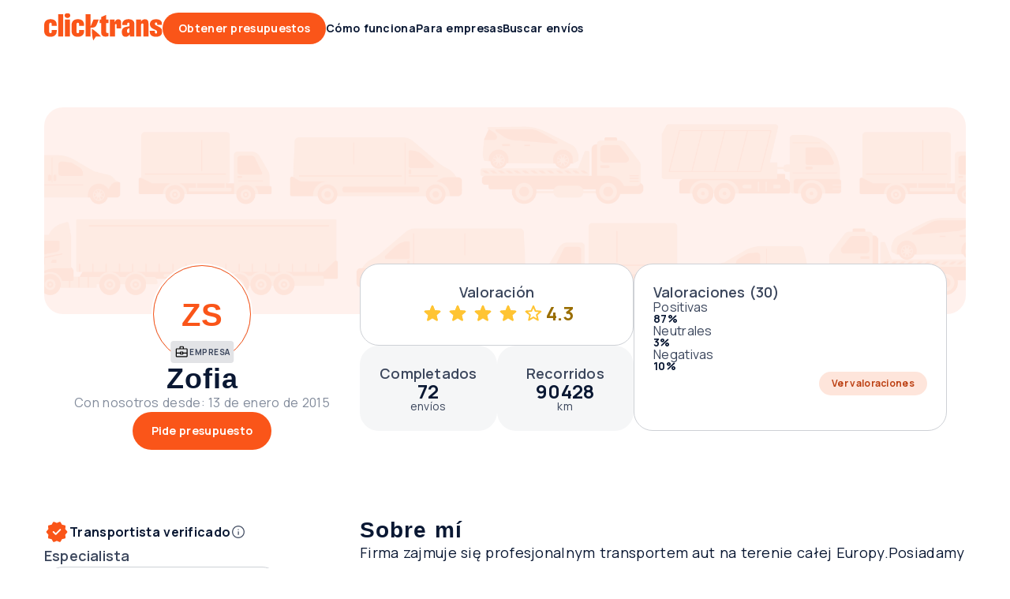

--- FILE ---
content_type: text/javascript
request_url: https://clicktrans.es/_nuxt3/DWDmnsVd.js
body_size: 2025
content:
import{k as e}from"./oGSwHvuT.js";const C=""+new URL("item-1.CmlCpFEr.webp",import.meta.url).href,o=""+new URL("item-1.N-1WhIZ5.webp",import.meta.url).href,S=""+new URL("item-1.DkzS7r5O.webp",import.meta.url).href,j=""+new URL("item-1.u5ZziiE9.webp",import.meta.url).href,D=""+new URL("item-1.3MFI20ze.webp",import.meta.url).href,E=""+new URL("item-1.Ch2zcdJR.webp",import.meta.url).href,B=""+new URL("item-1.BXx01Qwq.webp",import.meta.url).href,P=""+new URL("item-1.p9-MTEdK.webp",import.meta.url).href,I=""+new URL("item-1.D2a24m-Z.webp",import.meta.url).href,g=""+new URL("item-1.Ibrv_sNt.webp",import.meta.url).href,T=""+new URL("item-1.bTywFpQR.webp",import.meta.url).href,F=""+new URL("item-1.B3rgs2Dx.webp",import.meta.url).href,M=""+new URL("item-1.BAJ48SHp.webp",import.meta.url).href,A=""+new URL("item-1.CIUQ7HRE.webp",import.meta.url).href,v=""+new URL("item-1.BXx01Qwq.webp",import.meta.url).href,N=""+new URL("item-1.BUGoug-B.webp",import.meta.url).href,O=""+new URL("item-1.D7twEIr0.webp",import.meta.url).href,J=""+new URL("item-1.CrUHFNtF.webp",import.meta.url).href,K=""+new URL("item-1.nE2A2jtM.webp",import.meta.url).href,i=""+new URL("item-1._L5H-if1.webp",import.meta.url).href,n=""+new URL("item-1.B210am56.webp",import.meta.url).href,m=""+new URL("item-1.u5ZziiE9.webp",import.meta.url).href,p=""+new URL("item-1.BQie2EQ2.webp",import.meta.url).href,G=""+new URL("item-1.GEJtkZwx.webp",import.meta.url).href,Y=""+new URL("item-1.DccTbTTn.webp",import.meta.url).href,q=""+new URL("item-1.BkkqSYXa.webp",import.meta.url).href,Q=""+new URL("item-1.D34d8CC9.webp",import.meta.url).href,x=""+new URL("item-1.DwPUh9Uq.webp",import.meta.url).href,H=""+new URL("item-1.DFt3iYs4.webp",import.meta.url).href,t=""+new URL("item-1.CQlN-kDJ.webp",import.meta.url).href,r=""+new URL("item-1.CklIgLaT.webp",import.meta.url).href,W=""+new URL("item-1.Df1Mp9En.webp",import.meta.url).href,V=""+new URL("item-1.DyNFVwTz.webp",import.meta.url).href,Z=""+new URL("item-1.Pqy5BPK6.webp",import.meta.url).href,X=""+new URL("item-1.Ch2zcdJR.webp",import.meta.url).href,a=""+new URL("item-1.Hbj6Qp1v.webp",import.meta.url).href,$=""+new URL("item-1.CVGnRkXH.webp",import.meta.url).href,ee=""+new URL("item-1.FLkNoDd3.webp",import.meta.url).href,te=""+new URL("item-1.CkYswzK-.webp",import.meta.url).href,re=""+new URL("item-1.nleCt9xv.webp",import.meta.url).href,w=""+new URL("item-1.DVnKY0Mv.webp",import.meta.url).href,oe=""+new URL("item-1.DAzGc6Vb.webp",import.meta.url).href,ie=""+new URL("item-1.B3rgs2Dx.webp",import.meta.url).href,ne=""+new URL("item-1.rhD-SSjy.webp",import.meta.url).href,me=""+new URL("item-1.xeUGf2cw.webp",import.meta.url).href,pe=""+new URL("item-1.CIUFNWr1.webp",import.meta.url).href,s=""+new URL("item-1.CHWWiiBC.webp",import.meta.url).href,l=""+new URL("item-1.B4lZTGrW.webp",import.meta.url).href,c=""+new URL("item-1.j-3FVgDe.webp",import.meta.url).href,ae=""+new URL("item-1.DbgJh5gn.webp",import.meta.url).href,z=""+new URL("item-1.Dc3Z_BqP.webp",import.meta.url).href,we=""+new URL("item-1.lHRNee7_.webp",import.meta.url).href,u=""+new URL("item-1.yjXmUiJw.webp",import.meta.url).href,se=""+new URL("item-2.CFwWlh49.webp",import.meta.url).href,le=""+new URL("item-2.CLc2RSDr.webp",import.meta.url).href,ce=""+new URL("item-2.jf6yMJRJ.webp",import.meta.url).href,ze=""+new URL("item-1.BSpyy-R1.webp",import.meta.url).href,ue=""+new URL("item-2.DJzhnJyw.webp",import.meta.url).href,y=""+new URL("item-2.DGp2pFuS.webp",import.meta.url).href,ye=""+new URL("item-1.BkkqSYXa.webp",import.meta.url).href,h=""+new URL("item-2.DMqtMn7y.webp",import.meta.url).href,R=""+new URL("item-2.BUzbtP6n.webp",import.meta.url).href,he=""+new URL("item-2.CfRHx7kV.webp",import.meta.url).href,Re=""+new URL("item-2.CBESmeeW.webp",import.meta.url).href,be=""+new URL("item-1.DFt3iYs4.webp",import.meta.url).href,Ue=""+new URL("item-2.CltESpJq.webp",import.meta.url).href,Le=""+new URL("item-2.ES0EjHuz.webp",import.meta.url).href,b=""+new URL("item-2.CPwlPmU_.webp",import.meta.url).href,fe=""+new URL("item-2.DI50BgDn.webp",import.meta.url).href,de=""+new URL("item-2.DJQR8lol.webp",import.meta.url).href,ke=""+new URL("item-2.oru_CrVK.webp",import.meta.url).href,U=""+new URL("item-2.Cyvd-wAD.webp",import.meta.url).href,_e=""+new URL("item-2.B9Az6l-C.webp",import.meta.url).href,Ce=""+new URL("item-2.BUzbtP6n.webp",import.meta.url).href,L=""+new URL("item-2.Czs79f6P.webp",import.meta.url).href,Se=""+new URL("item-2.BBFUDUln.webp",import.meta.url).href,je=""+new URL("item-2.BaIoaREh.webp",import.meta.url).href,De=""+new URL("item-2.DGp2pFuS.webp",import.meta.url).href,Ee=""+new URL("item-2.MHmVB0ub.webp",import.meta.url).href,Be=""+new URL("item-2.CAhWTUbD.webp",import.meta.url).href,f=""+new URL("item-2.1ykhBTvn.webp",import.meta.url).href,Pe=""+new URL("item-2.8vztRbcF.webp",import.meta.url).href,Ie=""+new URL("item-2.0e8vbf-T.webp",import.meta.url).href,ge=""+new URL("item-2.DJQR8lol.webp",import.meta.url).href,Te=""+new URL("item-2.qypD9-VK.webp",import.meta.url).href,Fe=""+new URL("item-2.CnA_Q0UK.webp",import.meta.url).href,d=""+new URL("item-2.C_azo0XJ.webp",import.meta.url).href,Me=""+new URL("item-2.DGp2pFuS.webp",import.meta.url).href,Ae=""+new URL("item-2.C0Y0P6js.webp",import.meta.url).href,ve=""+new URL("item-2.D19qh_P3.webp",import.meta.url).href,Ne=""+new URL("item-2.zX2xByAw.webp",import.meta.url).href,k=""+new URL("item-2.DooXNxCb.webp",import.meta.url).href,Oe=""+new URL("item-2.CiKOKk7u.webp",import.meta.url).href,_=""+new URL("item-2.MjWYrLik.webp",import.meta.url).href,Je=""+new URL("item-2.DrdCOb2x.webp",import.meta.url).href,Ke=""+new URL("item-2.Bbt2y5JQ.webp",import.meta.url).href,Ge=""+new URL("item-2.BQdrcZud.webp",import.meta.url).href,Ye=""+new URL("item-2.oIt6FT48.webp",import.meta.url).href,qe=""+new URL("item-2.6tHMYpzO.webp",import.meta.url).href,Qe=""+new URL("item-2.CYs7hfcK.webp",import.meta.url).href,xe=""+new URL("item-2.UlPR63uv.webp",import.meta.url).href,He=""+new URL("item-2.CWaws_fL.webp",import.meta.url).href,We=""+new URL("item-2.CdBNomLd.webp",import.meta.url).href,Ve=""+new URL("item-2.KDGHDz59.webp",import.meta.url).href,Ze=""+new URL("item-2.Cz_r1exw.webp",import.meta.url).href,Xe=""+new URL("item-2.BCOY0rU_.webp",import.meta.url).href,et={antyki:C,"czesci-i-akcesoria":o,"dziela-sztuki":S,general:j,gokarty:D,inne:E,"inne-ladunki":B,"inne-lodzie":P,"inne-maszyny-i-sprzet":I,"inne-przesylki":g,"zywnosc-i-produkty-rolne":T,"inne-specjalnej-ostroznosci":F,jachty:M,kajaki:A,kontener:v,ladunki:O,lodzie:J,"lodzie-motorowe":K,"maszyny-i-sprzet":i,"maszyny-i-urzadzenia-przemyslowe":n,meble:m,"motocykle-i-skutery":p,"niepelna-ciezarowka":G,paczki:Y,palety:q,pasazerowie:Q,"pelna-ciezarowka":x,"pianina-i-fortepiany":H,"pojazdy-budowlane":t,"pojazdy-inne":r,"pojazdy-zabytkowe":W,"pozostale-pojazdy":V,przeprowadzki:Z,"przesylki-pomocowe":X,przyczepy:a,"przyczepy-kempingowe":$,quady:ee,"rolnicze-maszyny":te,rowery:re,samochody:w,"samochody-1_child":_,samoloty:oe,"szklo-kruche-lamliwe":ie,"skutery-sniezne":ne,"skutery-wodne":me,"specjalnej-ostroznosci":pe,"sprzet-agd":s,"sprzet-rtv":l,"sprzet-ogrodowy":c,"sprzet-sportowy":ae,"sprzet-biurowy":z,zwierzeta:we,wywrotka:N,"materialy-budowlane":u,antyki2:se,"czesci-i-akcesoria2":le,"dziela-sztuki2":ce,general2:ze,gokarty2:ue,inne2:y,"inne-ladunki2":ye,"inne-lodzie2":h,"inne-maszyny-i-sprzet2":R,"inne-przesylki2":he,"zywnosc-i-produkty-rolne2":Re,"inne-specjalnej-ostroznosci2":be,jachty2:Ue,kajaki2:Le,kontener2:b,ladunki2:de,lodzie2:ke,"lodzie-motorowe2":U,"maszyny-i-sprzet2":_e,"maszyny-i-urzadzenia-przemyslowe2":Ce,meble2:L,"motocykle-i-skutery2":Se,"niepelna-ciezarowka2":je,paczki2:De,palety2:Ee,pasazerowie2:Be,"pelna-ciezarowka2":f,"pianina-i-fortepiany2":Pe,"pojazdy-budowlane2":Ie,"pojazdy-inne2":ge,"pojazdy-zabytkowe2":Te,"pozostale-pojazdy2":Fe,przeprowadzki2:d,"przesylki-pomocowe2":Me,przyczepy2:Ae,"przyczepy-kempingowe2":ve,quady2:Ne,"rolnicze-maszyny2":k,rowery2:Oe,samochody2:_,samoloty2:Je,"szklo-kruche-lamliwe2":Ke,"skutery-sniezne2":Ge,"skutery-wodne2":Ye,"specjalnej-ostroznosci2":qe,"sprzet-agd2":Qe,"sprzet-rtv2":xe,"sprzet-ogrodowy2":He,"sprzet-sportowy2":We,"sprzet-biurowy2":Ve,zwierzeta2:Ze,wywrotka2:fe,"materialy-budowlane2":Xe,vehicles:w,home_and_garden:m,machines_and_devices:i,trailers_sub_main:a,other_machines:r,other_furniture:z,"meble-1_child":L,"przeprowadzki-1_child":d,"materialy-budowlane-1":u,agricultural_machines_child:k,construction_equipment:t,construction_vehicles:t,industrial_machines_and_devices:n,devices_agd:s,devices_rtv:l,devices_garden:c,other_vehicles:r,other_machines_and_devices:R,"motocykle-i-skutery-1":p,"czesci-i-akcesoria_child":o,"inne-lodzie_child":h,"lodzie-motorowe_child":U,kontener_child:b,"pelna-ciezarowka_child":f,inne_child:y},tt={CATEGORY:"category",ROUTES:"routes-dates",DETAILS:"details",SUMMARY:"summary"};e.PL;e.PL+"",e.EN+"",e.EU+"",e.DE+"",e.ES+"",e.IT+"",e.FR+"",e.NL+"",e.RO+"",e.PT+"",e.SV+"",e.CS+"",e.NL_BE+"",e.FR_BE+"";const rt={START:2,PLUS:3,PREMIUM:4};e.PL,e.EN,e.ES,e.NL,e.DE,e.IT,e.PT,e.FR,e.SV,e.RO,e.EU,e.CS;e.PL,e.EN,e.ES,e.NL,e.DE,e.IT,e.PT,e.FR,e.SV,e.RO,e.EU,e.CS;const ot="new_listing_form";export{tt as A,ot as N,rt as P,et as a};


--- FILE ---
content_type: text/javascript
request_url: https://clicktrans.es/_nuxt3/DujDuuvC.js
body_size: 969
content:
import{I as h,A as D}from"./BCIUDMVT.js";import{_ as A,a as l,c as i,o as r,b as m,r as f,n as I,f as L,t as y,G as N,y as T,z,I as O,aw as C,w as g,d as c,h as v,g as b,m as R}from"./oGSwHvuT.js";import{a as U}from"./BrA7500B.js";const s={SMALL:"sm",MEDIUM:"md",LARGE:"lg",XLARGE:"xl"},d={SOLID:"solid",OUTLINED:"outlined"},q={name:"Avatar",emits:["error","load"],components:{ImageBase:h},props:{avatarUrl:{type:String,required:!1,default:null},initials:{type:String,required:!1,default:null},size:{type:String,required:!1,default:s.MEDIUM,validator:e=>Object.values(s).includes(e)},type:{type:String,required:!1,default:d.SOLID,validator:e=>Object.values(d).includes(e)}},data(){return{ASPECT_RATIO:D,imageError:!1}},computed:{showImage(){return this.avatarUrl&&!this.imageError}},methods:{handleError(){this.imageError=!0,this.$emit("error")}}};function M(e,t,a,E,o,n){const u=l("ImageBase");return r(),i("div",{class:I(["avatar",a.size])},[n.showImage?(r(),m(u,{key:0,src:a.avatarUrl,"aspect-ratio":o.ASPECT_RATIO.SQUARE,circle:"",onError:n.handleError,onLoad:t[0]||(t[0]=p=>e.$emit("load"))},null,8,["src","aspect-ratio","onError"])):(r(),i("div",{key:1,class:I(["avatar-circle",a.type])},[L("span",null,y(a.initials),1)],2)),f(e.$slots,"default",{},void 0,!0)],2)}const k=A(q,[["render",M],["__scopeId","data-v-72ba116d"]]),V={name:"AvatarCompany",emits:["error","load"],components:{Icon:T,AvatarBase:k,Badge:N,Dot:U},props:{size:{type:String,required:!1,default:s.MEDIUM},userName:{type:String,required:!1,default:null},dot:{type:Boolean,required:!1,default:!1},companyBadge:{type:Boolean,required:!1,default:!1},badgeIcon:{type:Boolean,required:!1,default:!1},type:{type:String,required:!1,default:d.SOLID,validator:e=>Object.values(d).includes(e)}},data(){return{BADGE_TYPE:C,ICON_SIZE:O,ICON_VARIANT:z}},computed:{showCompanyBadge(){return this.companyBadge&&[s.MEDIUM,s.LARGE,s.XLARGE].includes(this.size)},initials(){const e=this.userName?.trim()?.split(" ");if(e)return e.length>=2?`${e[0][0]}${e[e.length-1][0]}`:e[0][0]}}},w={key:0,class:"avatar-badge"},G={key:1,class:"dot"};function $(e,t,a,E,o,n){const u=l("Icon"),p=l("Badge"),_=l("Dot"),B=l("AvatarBase");return r(),m(B,R(e.$attrs,{size:a.size,initials:n.initials,type:a.type,class:"avatar",onError:t[0]||(t[0]=S=>e.$emit("error")),onLoad:t[1]||(t[1]=S=>e.$emit("load"))}),{default:g(()=>[n.showCompanyBadge?(r(),i("div",w,[f(e.$slots,"label",{},()=>[v(p,{type:o.BADGE_TYPE.NEUTRAL},{default:g(()=>[a.badgeIcon?(r(),m(u,{key:0,size:o.ICON_SIZE.SMALL,variant:o.ICON_VARIANT.OUTLINED,name:"business"},null,8,["size","variant"])):c("",!0),b(" "+y(e.$t("common.avatar.label.company")),1)]),_:1},8,["type"])],!0)])):c("",!0),a.dot?(r(),i("div",G,[f(e.$slots,"dot",{},()=>[v(_,{size:a.size},null,8,["size"])],!0)])):c("",!0)]),_:3},16,["size","initials","type"])}const Z=A(V,[["render",$],["__scopeId","data-v-ff79863d"]]);export{Z as A,s as a,d as b};


--- FILE ---
content_type: text/javascript
request_url: https://clicktrans.es/_nuxt3/CMRAvpxj.js
body_size: 837
content:
import{_ as r,cb as a,cc as c,v as d,o as h,c as u,r as p,m as f,e as I}from"./oGSwHvuT.js";const m="tooltip-wrapper",l={LEFT:"left",RIGHT:"right",BOTTOM:"bottom",TOP:"top",AUTO:"auto"},x={name:"TooltipWrapper",directives:{tooltip:a},props:{content:{type:String,required:!1,default:null},placement:{type:String,required:!1,default:l.AUTO,validator:e=>Object.values(l).includes(e)},customPopperClass:{type:String,required:!1,default:null}},data(){return{TOOLTIP_WRAPPER_CLASS:m}},computed:{isIOSSafari(){return this.$useragent?.IS_IOS_SAFARI},isTriggerManual(){return this.isIOSSafari&&this.$listeners?.click}}};function T(e,s,t,v,i,n){const o=c("tooltip");return d((h(),u("div",f({class:i.TOOLTIP_WRAPPER_CLASS},I(e.$listeners,!0)),[p(e.$slots,"default")],16)),[[o,{content:t.content,html:!0,popperClass:["tooltip-ds",t.customPopperClass],triggers:n.isTriggerManual?[]:["hover","click"],placement:t.placement}]])}const O=r(x,[["render",T]]),g={props:{value:{type:[String,Number],required:!0},close:{type:Function,required:!1,default:null},handleChangeIndex:{type:Function,required:!1,default:()=>{}}},data(){return{selectedIndex:null}},mounted(){document.addEventListener("keydown",this.handleKeyDown),this.selectedIndex=this.valueIndex,this.scrollToSelectedItem()},beforeDestroy(){document.removeEventListener("keydown",this.handleKeyDown)},watch:{value(){this.handleClose()},selectedIndex(e){this.$refs?.selectedItem&&this.scrollToSelectedItem(),this.handleChangeIndex(e)},options(){this.selectedIndex=null}},computed:{valueIndex(){const e=this.options?.findIndex(s=>s.value===this.value);return e===-1?null:e}},methods:{handleKeyDown(e){if(e?.target?.tagName?.toLowerCase?.()!=="textarea")switch(e.stopPropagation(),e.key){case"Escape":e.preventDefault(),this.cancelSelection();break;case"Enter":e.preventDefault(),this.handleEnterKey();break;case"ArrowDown":e.preventDefault(),this.selectNextOption();break;case"ArrowUp":e.preventDefault(),this.selectPreviousOption();break}},selectNextOption(){this.selectedIndex!==null?this.selectedIndex<this.options?.length-1&&this.selectedIndex++:this.selectedIndex=0},selectPreviousOption(){this.selectedIndex>=1&&this.selectedIndex--},cancelSelection(){this.selectedIndex=this.valueIndex,this.handleClose()},handleEnterKey(){this.options&&this.selectedIndex!==null&&this.value!==this.options[this.selectedIndex]?.value&&(this.handleChoice?this.handleChoice(this.options[this.selectedIndex]):this.$emit("handle-choice",this.options[this.selectedIndex]))},handleClose(){this.close?this.close():this.$emit("close")},scrollToSelectedItem(){this.$nextTick(()=>{this.$refs?.selectedItem&&this.$refs?.selectedItem[0]?.$el?.scrollIntoView({block:"nearest",inline:"nearest"})})}}};export{O as T,l as a,g as s};


--- FILE ---
content_type: text/javascript
request_url: https://clicktrans.es/_nuxt3/DyUdSzUr.js
body_size: 549
content:
import{k as i}from"./oGSwHvuT.js";let n=i.PL;const l=(t,r=n)=>r===i.EN?String(t).replace(",","."):String(t).replace(".",","),s=(t,r)=>r===0?Math.floor(t).toString():Number(t).toFixed(r),g=(t,r,e=n)=>l(s(t,r),e),o=t=>String(t).includes(",")?String(t).replace(/,/g,"."):t,f=(t,r=n)=>{let e=String(t).replace(/[^0-9.,]/g,"");return e=o(e),e.split(".")[1]&&e.split(".")[1].length>2&&(e=e.slice(0,e.indexOf(".")+3)),e.split(".")&&e.split(".").length>2&&(e=e.slice(0,e.indexOf(".",e.indexOf(".")+1))),Number(String(e).replace(",","."))},m=t=>{if(t){let r=String(t)?.replace(/[^0-9]/g,"");return r?.length>1&&Number(r)===0||r?.length>1&&(r=r?.replace(/^0+/,"")),Number(r)}},p=(t,r=5,e=1)=>{const a=t*r/100;return(Math.ceil(a*10)/10).toFixed(e)};export{g as a,m as b,p as f,f as s};


--- FILE ---
content_type: text/javascript
request_url: https://clicktrans.es/_nuxt3/Bn3ph4iE.js
body_size: 819
content:
import{H as h,P as r,aK as g,N as p}from"./oGSwHvuT.js";const C={data(){return{observer:null,reference:null}},methods:{observeEl(e,n,s=1,t="0px"){this.reference=e instanceof Element?e:null,this.reference&&(this.observer=new IntersectionObserver(o=>o.forEach(a=>n(a)),{threshold:s,rootMargin:t}),this.observer?.observe(this.reference))},stopObserving(){this.reference instanceof Element&&this.observer?.unobserve(this.reference),this.observer?.disconnect(),this.observer=null,this.reference=null}},beforeDestroy(){this.stopObserving()}},z=()=>{const{$auth:e,$api:n,$screen:s,$bugsnagErrorHandler:t}=h(),o=r(()=>e?.loggedIn),a=r(()=>g(e?.user?.userType)),c=r(()=>s?.isMobileUserAgent),u=r(()=>c.value&&o.value&&a.value),b=r(()=>u.value&&i.value?.length===0),f=p([]),i=p(null);return{announcements:f,devices:i,isLoggedIn:o,isCourier:a,isMobile:c,showMobileAppBarPreconditions:u,showMobileAppBar:b,fetchAnnouncements:async()=>{try{f.value=await n.landingPage.getAnnouncements()}catch(l){t.conditionalNotify(l,"UseCommonLayoutData")}},fetchDevices:async()=>{try{i.value=await n.company.getCompanyDevices()}catch(l){t.conditionalNotify(l,"UseCommonLayoutData")}},getMobileAppMeta:()=>({meta:[{name:"apple-itunes-app",content:"app-id=1494904576"}],link:[{rel:"manifest",href:"/frontapp/androidManifest.json"}]})}},v={title:"Kontakt",url:"/info/kontakt-se"},d={title:"Användarvillkor för Clicktrans",url:"/info/anvandarvillkor"},m={title:"Begär offerter",url:"/info/begar-offerter"},k={"list-przewozowy":{title:"Ladda ner CMR-fraktsedel",url:"/info/ladda-ner-cmr-fraktsedel"},"polityka-prywatnosci":{title:"Integritetspolicy",url:"/info/integritetspolicy"},kontakt:v,regulamin:d,"o-nas":{title:"Om oss",url:"/info/om-oss"},"aplikacja-dla-przewoznikow":{title:"Mobilapp för transportörer",url:"/info/mobilapp-for-transportorer"},"media-o-nas":{title:"Clicktrans in the media",url:"/info/clicktrans-in-the-media-5"},"regulamin-przewoznik":{title:"Användarvillkor för Transportörer",url:"/info/anvandarvillkor-for-transportorer"},"regulamin-uzytkownik":{title:"Användarvillkor för Användare",url:"/info/anvandarvillkor-for-anvandare"},rcm:m},D=Object.freeze(Object.defineProperty({__proto__:null,default:k,kontakt:v,rcm:m,regulamin:d},Symbol.toStringTag,{value:"Module"}));export{C as o,D as s,z as u};


--- FILE ---
content_type: text/javascript
request_url: https://clicktrans.es/_nuxt3/CngmsqM5.js
body_size: 1276
content:
import{e as I}from"./DRJYXT3C.js";import{_ as g,G as y,y as T,I as b,a as c,c as a,o as r,d as l,f as o,b as f,r as u,w,g as B,t as C,m as h,e as p,n as S}from"./oGSwHvuT.js";import{T as _}from"./DhmwFouW.js";import{a as E}from"./CMRAvpxj.js";const A=I(),L={name:"InputBase",components:{TooltipWithIcon:_,Icon:T,Badge:y},emits:["input","update:value","is-active","blur","input-focus","click"],props:{tooltipText:{type:String,required:!1,default:""},badgeText:{type:String,required:!1,default:""},error:{type:Boolean,required:!1,default:!1},warning:{type:Boolean,required:!1,default:!1},value:{type:[Number,String],required:!1,default:null},type:{type:String,required:!1,default:"text"}},data(){return{hasValue:!1,ICON_SIZE:b,TOOLTIP_PLACEMENT:E,isActive:!1}},computed:{inputListeners(){const e={...this.$listeners};return delete e.input,e},isIOS(){return this.$useragent?.IS_APPLE_OS}},watch:{value(){this.checkValue()}},mounted(){this.checkValue()},methods:{handleFocus(){this.setIsActive(!0),this.$emit("input-focus")},handleBlur(e){this.setIsActive(!1),this.$emit("blur",e?.target?.value?.trim?.())},handleInputClick(){this.$emit("click"),this.focus()},select(){this.$refs?.input?.select?.()},focus(){this.$refs?.input?.focus?.()},blur(){this.$refs?.input?.blur?.()},checkValue(){this.$nextTick(()=>{this.hasValue=!!this.$refs?.input?.value})},setIsActive(e){this.$emit("is-active",e),this.isActive=e},handleInput(e){this?.$refs?.input?.value&&(this.$refs.input.value=this.stripEmoji(e)),this.checkValue(),this.$emit("update:value",this.stripEmoji(e)),this.$emit("input",this.stripEmoji(e))},stripEmoji(e){return e.replace(A,"")}}},O={key:0,class:"top"},V={key:0,class:"label"},$={class:"input-with-helpers"},q={class:"input-left"},P={key:0,class:"prefix"},N={class:"input-inside-wrapper"},j=["type","value"],x={key:0,class:"suffix"},F={key:0,class:"helpers"},W={key:0,class:"helper-text"},z={key:1,class:"validation-text"},M={key:2,class:"warning-text"};function Z(e,t,i,D,d,s){const m=c("Badge"),v=c("TooltipWithIcon"),k=c("Icon");return r(),a("div",{class:S(["input-base-main-wrapper",{error:i.error,warning:i.warning},{disabled:e.$attrs.disabled},{"with-value":d.hasValue},{active:d.isActive}])},[e.$slots.label||i.tooltipText||e.$attrs.required?(r(),a("div",O,[e.$slots.label?(r(),a("div",V,[u(e.$slots,"label",{},void 0,!0),i.badgeText?(r(),f(m,{key:0},{default:w(()=>[B(C(i.badgeText),1)]),_:1})):l("",!0)])):l("",!0),i.tooltipText?(r(),f(v,{key:1,content:i.tooltipText,placement:d.TOOLTIP_PLACEMENT.TOP},null,8,["content","placement"])):l("",!0),e.$attrs.required?(r(),f(k,{key:2,class:"required-icon",name:"asterisk",size:d.ICON_SIZE.XSMALL},null,8,["size"])):l("",!0)])):l("",!0),o("div",$,[o("div",h({class:"input-wrapper",tabindex:"0",ref:"inputWrapper"},p(s.inputListeners,!0),{onClick:t[4]||(t[4]=(...n)=>s.handleInputClick&&s.handleInputClick(...n)),onFocus:t[5]||(t[5]=(...n)=>s.focus&&s.focus(...n)),onKeydown:t[6]||(t[6]=(...n)=>s.focus&&s.focus(...n))}),[o("div",q,[e.$slots.prefix?(r(),a("div",P,[u(e.$slots,"prefix",{},void 0,!0)])):l("",!0),o("div",N,[o("input",h({ref:"input",type:i.type,class:["input",{"is-ios":s.isIOS}],tabindex:"-1"},e.$attrs,{value:i.value},p(s.inputListeners,!0),{onClick:t[0]||(t[0]=n=>e.$emit("click")),onInput:t[1]||(t[1]=n=>s.handleInput(n.target.value)),onFocus:t[2]||(t[2]=(...n)=>s.handleFocus&&s.handleFocus(...n)),onBlur:t[3]||(t[3]=(...n)=>s.handleBlur&&s.handleBlur(...n))}),null,16,j)])]),e.$slots.suffix?(r(),a("div",x,[u(e.$slots,"suffix",{},void 0,!0)])):l("",!0)],16),e.$slots.info||e.$slots.warning||e.$slots.validation&&i.error?(r(),a("div",F,[e.$slots.info?(r(),a("div",W,[u(e.$slots,"info",{},void 0,!0)])):l("",!0),e.$slots.validation&&i.error?(r(),a("div",z,[u(e.$slots,"validation",{},void 0,!0)])):l("",!0),e.$slots.warning&&!i.error?(r(),a("div",M,[i.warning?u(e.$slots,"warning",{key:0},void 0,!0):l("",!0)])):l("",!0)])):l("",!0)])],2)}const X=g(L,[["render",Z],["__scopeId","data-v-f8c72c4b"]]);export{X as I};


--- FILE ---
content_type: text/javascript
request_url: https://clicktrans.es/_nuxt3/D2req1cu.js
body_size: 2354
content:
import{_ as N,K as U,N as y,c as p,o as a,h as d,w as r,g as n,t as i,u as C,s as k,L as A,a as u,b as m,d as _,f as x,n as O,I as w,A as M,C as S,a0 as P}from"./oGSwHvuT.js";import{a as B}from"./DyzfERHo.js";import{T as H,a as L,L as z,C as R,N as V}from"./Dh_PCDn8.js";import{I as Y}from"./-jmB7ySO.js";import{A as q}from"./DRJYXT3C.js";import{B as D}from"./xB7epKeS.js";import"./BCIUDMVT.js";import"./CMRAvpxj.js";import"./DhmwFouW.js";import"./C5n8uEGD.js";import"./DWDmnsVd.js";import"./CgjlkQCt.js";import"./DujDuuvC.js";import"./BrA7500B.js";import"./8yG2Rk50.js";import"./Cu_XEyqJ.js";import"./DyUdSzUr.js";import"./eIgDQLYt.js";import"./Cw4-1dam.js";import"./CSUhr6lT.js";import"./Bfk817kE.js";const F={class:"edit-profile-about"},I=3e3,G={__name:"EditProfileAbout",props:{isError:{type:Boolean,required:!0},aboutUs:{type:String,required:!1,default:""}},emits:["save","cancel","typing"],setup(o,{emit:l}){const s=l,{t:g}=U(),e=o,t=y(e.aboutUs),b=y(e.aboutUs),E=()=>{s("save",{editedText:t,originalText:b})},T=()=>{s("cancel")},h=()=>{s("typing")};return(c,f)=>(a(),p("div",F,[d(H,{value:t.value,"onUpdate:value":f[0]||(f[0]=v=>t.value=v),placeholder:C(g)("profile.profile_section.about_us.textarea.placeholder"),error:t.value.length>I||o.isError,"max-length":I,counter:"",onInput:h},{label:r(()=>[n(i(c.$t("profile.profile_section.about_us.textarea.label")),1)]),info:r(()=>[n(i(c.$t("profile.profile_section.about_us.textarea.helper_text")),1)]),validation:r(()=>[n(i(c.$t("profile.profile_section.about_us.textarea.validation_text")),1)]),_:1},8,["value","placeholder","error"]),d(D,{"main-button-props":{size:C(k).MD},"second-button-props":{size:C(k).MD},onButtonMainClick:E,onButtonSecondClick:T},{secondText:r(()=>[n(i(c.$t("profile.profile_section.cancel.button")),1)]),default:r(()=>[n(" "+i(c.$t("profile.profile_section.save.button")),1)]),_:1},8,["main-button-props","second-button-props"])]))}},Z=N(G,[["__scopeId","data-v-ccea1132"]]),K={name:"ProfileAbout",components:{TitleComponent:B,LinkReport:z,IconCollapsibleTile:Y,Notice:L,LinkBase:A,EditProfileAbout:Z},props:{isUserOwner:{type:Boolean,required:!1,default:!1},aboutUs:{type:String,required:!1,default:""},aboutUsStatus:{type:Boolean,required:!1,default:!1},translatedAboutUs:{type:String,required:!1,default:""},companyId:{type:[Number,String],required:!1,default:null}},data(){return{NOTICE_TYPE:V,typeOptions:S,sizeOptions:M,ICON_SIZE:w,COMPLAINT_ITEM_TYPE:R,backupText:null,isActive:!1,isEditMode:!1,forceNotice:!1,error:!1,isShortText:!1,showTranslation:!!this.translatedAboutUs,localTextValue:null,isHashMatch:(this._.provides[P]||this.$route)?.hash===`#${q.PROFILE_ABOUT}`}},async mounted(){await this.$nextTick(),this.checkOverflow(),this.openEditIfHashMatches()},watch:{aboutUs(){this.localTextValue=this.aboutUs,this.$nextTick(()=>checkOverflow())}},computed:{textContainer(){return this.$refs.textContainer},aboutUsComputed(){return this.localTextValue??this.aboutUs??""},showNotice(){return(this.isUserOwner&&this.aboutUsStatus===!1||this.forceNotice)&&this.localTextValue?.length>0}},methods:{checkOverflow(){if(this.textContainer){const o=this.textContainer,s=parseFloat(getComputedStyle(o).lineHeight)*3;this.isShortText=o.scrollHeight>s}},resetError(){this.error=!1},toggleTranslation(){this.showTranslation=!this.showTranslation},toggleClass(){this.isActive=!this.isActive,this.$emit("toggle")},handleEditEvent(){this.isEditMode=!this.isEditMode},handleCancelEvent(){this.error&&(this.localTextValue=this.backupText),this.resetError(),this.handleEditEvent()},async handleSaveEvent({editedText:o,originalText:l}){try{this.localTextValue=o.value,this.handleEditEvent(),await this.$api?.user?.patchProfileData({description:o.value}),this.$toast.success({title:this.$t("common.profile_edit_data.toast_success"),iconName:"check",closable:!0}),this.forceNotice=!0,this.isHashMatch&&this.clearHash(),this.error&&resetError()}catch(s){if(this.$bugsnagErrorHandler.conditionalNotify(s,"ProfileAbout"),s?.statusCode==401)return;this.error=!0,this.backupText=l.value,this.isEditMode=!0,this.$toast.error({title:this.$t("api.generic.error.validation"),iconName:"error",closable:!0})}},openEditIfHashMatches(){this.isUserOwner&&this.isHashMatch&&!this.isEditMode&&(this.isEditMode=!0)},clearHash(){this.$router.push({hash:""})}}},W={id:"profile-about",class:"profile-about"},X={key:2,class:"about-and-report"},j={class:"about-us"},J={key:3,class:"empty"};function Q(o,l,s,g,e,t){const b=u("TitleComponent"),E=u("Notice"),T=u("EditProfileAbout"),h=u("LinkBase"),c=u("IconCollapsibleTile"),f=u("LinkReport");return a(),p("div",W,[d(b,{"edit-link":s.isUserOwner&&!e.isEditMode,onClickEdit:t.handleEditEvent},{default:r(()=>[n(i(o.$t("profile.profile_section.about_us.title")),1)]),_:1},8,["edit-link","onClickEdit"]),t.showNotice?(a(),m(E,{key:0,type:e.NOTICE_TYPE.WARNING,"icon-name":"sandglass"},{default:r(()=>[n(i(o.$t("profile.profile_section.about_us.notice.description_verification")),1)]),_:1},8,["type"])):_("",!0),e.isEditMode?(a(),m(T,{key:1,"is-error":e.error,"about-us":t.aboutUsComputed,onCancel:t.handleCancelEvent,onSave:t.handleSaveEvent,onTyping:t.resetError},null,8,["is-error","about-us","onCancel","onSave","onTyping"])):t.aboutUsComputed?(a(),p("div",X,[x("div",j,[x("div",{ref:"textContainer",class:O([{trim:!e.isActive},"text"])},i(e.showTranslation?s.translatedAboutUs:t.aboutUsComputed),3),s.translatedAboutUs?(a(),m(h,{key:0,class:"toggle-translation",type:e.typeOptions.TERTIARY,size:e.sizeOptions.XS,"hide-url":"",onClick:t.toggleTranslation},{default:r(()=>[n(i(e.showTranslation?o.$t("common.translatable_content.show_original_button"):o.$t("common.translatable_content.show_translation_button")),1)]),_:1},8,["type","size","onClick"])):_("",!0),e.isShortText?(a(),p("div",{key:1,onClickCapture:l[0]||(l[0]=(...v)=>t.toggleClass&&t.toggleClass(...v))},[d(h,{type:e.typeOptions.TERTIARY,class:"link-expand","hide-url":""},{default:r(()=>[n(i(o.$t("profile.profile_section.about_us.expand"))+" ",1),d(c,{"is-expanded":e.isActive,size:e.ICON_SIZE.MEDIUM,class:"icon-expand"},null,8,["is-expanded","size"])]),_:1},8,["type"])],32)):_("",!0)]),t.aboutUsComputed&&!s.isUserOwner?(a(),m(f,{key:0,"item-id":s.companyId,"item-type":e.COMPLAINT_ITEM_TYPE.TYPE_COMPANY},null,8,["item-id","item-type"])):_("",!0)])):(a(),p("div",J,i(s.isUserOwner?o.$t("profile.profile_section.about_us.empty"):o.$t("profile.profile_section.about_us.empty_for_visitor ")),1))])}const ve=N(K,[["render",Q],["__scopeId","data-v-b0392338"]]);export{ve as default};


--- FILE ---
content_type: text/javascript
request_url: https://clicktrans.es/_nuxt3/DGh2Z0d6.js
body_size: 3138
content:
import{_ as y,l as S,a,c as m,o as i,f as L,h as B,t as g,at as k,a3 as T,b as d,w as l,F as _,q as $,n as V,d as f,g as w,r as p,y as M,aE as P,E as D,I as q,z as E,an as b,m as A,ao as F,e as G}from"./oGSwHvuT.js";import{I as N}from"./CngmsqM5.js";import{D as R}from"./BInLUpaH.js";import{M as x}from"./X5mypP-r.js";import{s as K}from"./CMRAvpxj.js";import{d as H}from"./C5n8uEGD.js";const z={name:"PoweredByGoogle",components:{Logotype:S}},U={class:"powered-by-google"};function j(e,s,t,u,n,o){const c=a("Logotype");return i(),m("div",U,[L("span",null,g(e.$t("common.powered_by")),1),B(c,{name:"logo-google",class:"logo"})])}const W=y(z,[["render",j],["__scopeId","data-v-a915466d"]]),Z={name:"DropdownAutocomplete",components:{DropdownMenu:R,MenuList:T,MenuListItem:x,PoweredByGoogle:W},mixins:[K],props:{options:{type:Array,required:!0},isGoogle:{type:Boolean,required:!1,default:!1},showMoreButton:{type:Boolean,required:!1,default:!1},value:{type:String,required:!0},multiline:{type:Boolean,required:!1,default:!1},autoInvert:{type:Boolean,required:!1,default:!0}},computed:{formattedOptionText(){return this.options.map(e=>this.formatResult(e.text))}},methods:{formatResult(e){const s=this.value?.trim();if(s){const t=e.toLowerCase().indexOf(s.toLowerCase());if(t!==-1){const u=e.substring(t,t+s.length),n=e.substring(0,t),o=e.substring(t+s.length);return{prefix:n,matchedText:u,suffix:o}}}return{prefix:"",suffix:e}},removeSpace({matchedText:e=null,suffix:s=null}){if(e?.[e?.length-1]!==" "&&s?.length&&s[0]!==" ")return"trim-right"},onShowMoreClick:k(function(){this.$emit("show-more")},100)}};function J(e,s,t,u,n,o){const c=a("MenuListItem"),v=a("MenuList"),I=a("PoweredByGoogle"),O=a("DropdownMenu");return i(),d(O,{class:"dropdown-autocomplete-wrapper","auto-invert":t.autoInvert},{footer:l(()=>[p(e.$slots,"footer",{},()=>[t.isGoogle?(i(),d(I,{key:0})):f("",!0),t.showMoreButton?(i(),d(c,{key:1,class:"show-more",onClickOnce:o.onShowMoreClick},{default:l(()=>[w(g(e.$t("common.autocomplete_dropdown.show_more")),1)]),_:1},8,["onClickOnce"])):f("",!0)],!0)]),default:l(()=>[B(v,null,{default:l(()=>[(i(!0),m(_,null,$(t.options,(C,r)=>(i(),d(c,{key:r,class:V(["list-item",{selected:r===e.selectedIndex}]),onClick:ne=>e.$emit("handle-choice",C)},{default:l(()=>[L("div",{class:V(["result",{multiline:t.multiline}])},[o.formattedOptionText[r].prefix?(i(),m(_,{key:0},[w(g(o.formattedOptionText[r].prefix),1)],64)):f("",!0),o.formattedOptionText[r].matchedText?(i(),m("span",{key:1,class:V(["bold",o.removeSpace(o.formattedOptionText[r])])},g(o.formattedOptionText[r].matchedText),3)):f("",!0),o.formattedOptionText[r].suffix?(i(),m(_,{key:2},[w(g(o.formattedOptionText[r].suffix),1)],64)):f("",!0)],2)]),_:2},1032,["class","onClick"]))),128))]),_:1})]),_:3},8,["auto-invert"])}const Q=y(Z,[["render",J],["__scopeId","data-v-77f20461"]]),X={name:"InputAutocomplete",components:{InputBase:N,ButtonIcon:D,ProgressSpinner:P,DropdownAutocomplete:Q,Icon:M},mixins:[H],props:{value:{type:[Number,String],required:!1,default:""},options:{type:Array,required:!0},isGoogle:{type:Boolean,required:!1,default:!1},showMoreButton:{type:Boolean,required:!1,default:!1},minLength:{type:Number,required:!1,default:3},label:{type:String,required:!1,default:null},multiline:{type:Boolean,required:!1,default:!1},autoInvert:{type:Boolean,required:!1,default:!0},disabled:{type:Boolean,required:!1,default:!1},scrollOnFocus:{type:Boolean,required:!1,default:!1},preventFetch:{type:Boolean,required:!1,default:!1}},emits:["input","update:value","close","show-more","fetch","choose","clear","focus"],data(){return{showOptions:!1,localValue:null,isFocused:!1,showLoader:!1,selectedOption:null,scrollTimeout:null,attachListenerOnMount:!1,ICON_VARIANT:E,ICON_SIZE:q}},computed:{optionsEmpty(){return!this.options||this.options?.length===0}},watch:{value(e){this.localValue=e},options(){this.showLoader=!1,this.showOptions=(this.options.length>0||!!this.$slots["dropdown-footer"])&&this.isFocused},selectedOption(){this.$emit("choose",this.selectedOption)}},created(){this.localValue=this.value},methods:{close(){this.showOptions=!1,this.$emit("close"),this.destroyClickOutsideListener()},handleInputFocus(){this.attachClickOutsideElement(this.$el,this.close),this.isFocused=!0,this.options.length>0&&this.localValue?.length>=this.minLength&&(this.showOptions=!0),this.$emit("focus"),this.scrollOnFocus&&this.scrollToInput()},scrollToInput(){if(this.$screen.isSmallScreen){this.scrollTimeout=setTimeout(()=>this.$screen.scrollToElementTopWithOffset(this.$el,-80),100);return}this.$screen.scrollToElement(this.$el)},handleChoice(e){this.showLoader=!1,this.showOptions=!1,this.localValue=e.text,this.$emit("input",this.localValue),this.$emit("update:value",this.localValue),this.selectedOption=e},showMore(){this.showLoader=!0,this.isFocused=!0,this.$emit("show-more")},handleInput(e){this.localValue!==e&&(this.showOptions=!1,this.selectedOption=null,this.localValue=e?.trimStart(),this.$emit("input",this.localValue),this.$emit("update:value",this.localValue),this.emitFetch())},clearValue(){this.$emit("clear"),this.localValue=""},emitFetch:k(function(){this.localValue?.length>=this.minLength&&!this.preventFetch&&(this.showLoader=!0,this.$emit("fetch",this.localValue))},500)},beforeUnmount(){clearTimeout(this.scrollTimeout)}},Y={class:"input-autocomplete-wrapper"};function ee(e,s,t,u,n,o){const c=a("ProgressSpinner"),v=a("Icon"),I=a("ButtonIcon"),O=a("InputBase"),C=a("DropdownAutocomplete");return i(),m("div",Y,[B(O,A({class:"input-base"},e.$attrs,{disabled:t.disabled,value:n.localValue,onInput:o.handleInput},G(e.$listeners),{onInputFocus:o.handleInputFocus,onBlur:s[0]||(s[0]=r=>n.isFocused=!1),onKeydown:s[1]||(s[1]=F(r=>n.showOptions=!1,["tab"]))}),b({suffix:l(()=>[n.showLoader?(i(),d(c,{key:0,size:"md"})):f("",!0),t.disabled?(i(),d(v,{key:1,name:"lock",variant:n.ICON_VARIANT.OUTLINED},null,8,["variant"])):(i(),d(I,{key:2,class:"clear-button","icon-name":"close",onClick:o.clearValue},null,8,["onClick"]))]),_:2},[e.$slots.prefix?{name:"prefix",fn:l(()=>[p(e.$slots,"prefix",{},void 0,!0)]),key:"0"}:void 0,t.label?{name:"label",fn:l(()=>[w(g(t.label),1)]),key:"1"}:void 0,e.$slots.validation?{name:"validation",fn:l(()=>[p(e.$slots,"validation",{},void 0,!0)]),key:"2"}:void 0,e.$slots.warning?{name:"warning",fn:l(()=>[p(e.$slots,"warning",{},void 0,!0)]),key:"3"}:void 0]),1040,["disabled","value","onInput","onInputFocus"]),n.localValue&&n.showOptions?(i(),d(C,{key:0,"is-google":t.isGoogle,value:n.localValue,options:t.options,name:"dropdown","show-more-button":t.showMoreButton,multiline:t.multiline,"auto-invert":t.autoInvert,onHandleChoice:o.handleChoice,onShowMore:o.showMore},b({_:2},[e.$slots["dropdown-footer"]?{name:"footer",fn:l(()=>[p(e.$slots,"dropdown-footer",{},void 0,!0)]),key:"0"}:void 0]),1032,["is-google","value","options","show-more-button","multiline","auto-invert","onHandleChoice","onShowMore"])):f("",!0)])}const te=y(X,[["render",ee],["__scopeId","data-v-d97015af"]]),h={CLICKTRANS:"clicktrans",GOOGLE:"google"},oe={name:"InputAutocompleteAddress",components:{InputAutocomplete:te},props:{minLength:{type:Number,required:!1,default:3},label:{type:String,required:!1,default:null},providers:{type:Array,required:!1,default:()=>[h.CLICKTRANS,h.GOOGLE],validator:e=>e.every(s=>Object.values(h).includes(s))},allowCountries:{type:Boolean,required:!1,default:!1},error:{type:Boolean,required:!1,default:!1}},emits:["input","update:value","geocode","choose","search-promise","clear"],data(){return{inputValue:null,options:[],selectedOption:null,usedProvider:null,geocodedData:null,geocodeError:!1,searchPromiseResolver:null}},computed:{isGoogle(){return this.usedProvider===h.GOOGLE},showMoreButton(){return this.providers?.length>1&&this.usedProvider===h.CLICKTRANS&&this.providers?.indexOf(h.CLICKTRANS)<this.providers?.length-1}},watch:{selectedOption(){this.$emit("choose",this.selectedOption)},geocodedData(){this.$emit("geocode",this.geocodedData)},inputValue(){this.inputValue||this.clearInput(),this.$emit("input",this.inputValue)}},methods:{handleInput(e){this.inputValue!==e&&(this.inputValue=e?.trimStart(),this.$emit("input",this.inputValue),this.$emit("update:value",this.inputValue))},async handleChoose(e){let s;if(!e){this.geocodedData=null,this.selectedOption=null;return}try{this.geocodeError=!1,s=await this.$api.address.getAddressInfoByPlaceId(e.id)}catch(t){this.geocodeError=!0,this.handleError(t)}finally{this.geocodedData=this.allowCountries?{placeId:e.id}:s,this.searchPromiseResolver?.(!0),this.selectedOption=e}},async fetchData(e,s){if(!e){this.options=[];return}const t={[h.GOOGLE]:async()=>await this.$api.address.getCityAutocompleteFromGoogle({lang:this.$i18n.locale,text:e,allowCountries:this.allowCountries}),[h.CLICKTRANS]:async()=>await this.$api.address.getCityAutocomplete(this.$i18n.locale,e)};for(const u of this.providers)try{if(s&&u!==s)continue;const n=await t[u]();if(n&&n.length>0){this.options=n,this.usedProvider=u;return}}catch(n){this.handleError(n)}this.options=[],this.usedProvider=null},changeProvider(){this.fetchData(this.inputValue,this.providers[this.providers.indexOf(this.usedProvider)+1])},handleError(e){e?.response?.status!==404&&this.$bugsnagErrorHandler?.notify(e,"InputAutocompleteAddress")},clearInput(){this.inputValue=null,this.geocodedData=null,this.selectedOption=null,this.options=[],this.$emit("search-promise",null),this.$emit("clear")},async handleDropdownClose(){const e=this.options?.some(s=>s.text===this.inputValue);this.inputValue&&!e&&(await this.selectFirstOption(),this.inputValue=this.options?.[0]?.text,this.searchPromiseResolver?.(!0))},async selectFirstOption(){(!this.selectedOption||this.selectedOption?.text!==this.options[0]?.text)&&await this.handleChoose(this.options[0])},initSearchPromise(e){if(e){const s=new Promise(t=>{this.searchPromiseResolver=t});this.$emit("search-promise",s)}else this.inputValue||(this.$emit("search-promise",null),this.searchPromiseResolver=null)}}};function se(e,s,t,u,n,o){const c=a("InputAutocomplete");return i(),d(c,A({ref:"inputAutocomplete",value:n.inputValue},{...e.$attrs,class:void 0},{options:n.options,error:t.error||!!e.$slots.validation&&n.geocodeError,label:t.label,"min-length":t.minLength,"is-google":o.isGoogle,"show-more-button":o.showMoreButton,class:"input-autocomplete-address",onFetch:o.fetchData,onChoose:o.handleChoose,onShowMore:o.changeProvider,onClear:o.clearInput,onClose:o.handleDropdownClose,onIsActive:o.initSearchPromise,onInput:o.handleInput}),b({_:2},[e.$slots.prefix?{name:"prefix",fn:l(()=>[p(e.$slots,"prefix",{},void 0,!0)]),key:"0"}:void 0,e.$slots.validation?{name:"validation",fn:l(()=>[p(e.$slots,"validation",{},void 0,!0)]),key:"1"}:void 0,e.$slots.warning?{name:"warning",fn:l(()=>[p(e.$slots,"warning",{},void 0,!0)]),key:"2"}:void 0]),1040,["value","options","error","label","min-length","is-google","show-more-button","onFetch","onChoose","onShowMore","onClear","onClose","onIsActive","onInput"])}const ce=y(oe,[["render",se],["__scopeId","data-v-49c66f59"]]);export{h as D,ce as I};


--- FILE ---
content_type: text/javascript
request_url: https://clicktrans.es/_nuxt3/8yG2Rk50.js
body_size: 264
content:
import{_ as t,c as r,o as n,r as o,n as d}from"./oGSwHvuT.js";const a={DEFAULT:"default",OUTLINED:"outlined",OUTLINED_GREY:"outlined-grey",GREY:"grey",ORANGE:"orange"},l={name:"TileBase",props:{variant:{type:String,required:!1,default:a.DEFAULT,validator:e=>Object.values(a).includes(e)}}};function i(e,c,s,u,_,f){return n(),r("div",{class:d(["tile-base",s.variant])},[o(e.$slots,"default",{},void 0,!0)],2)}const v=t(l,[["render",i],["__scopeId","data-v-de636d6d"]]);export{v as T,a as v};


--- FILE ---
content_type: text/javascript
request_url: https://clicktrans.es/_nuxt3/eIgDQLYt.js
body_size: 1538
content:
import{b as _,a as g,A as h}from"./DujDuuvC.js";import{_ as C,y as O,I as L,a as r,c as A,o as a,h as V,r as N,b as n,d as o,n as f,L as c,G as z,z as R,A as U,f as B,w as u,am as T,g as m,t as d}from"./oGSwHvuT.js";import{R as P}from"./Cu_XEyqJ.js";import{N as j}from"./Cw4-1dam.js";import{B as w}from"./BrA7500B.js";import{T as D}from"./DhmwFouW.js";import{a as M}from"./CMRAvpxj.js";const x={name:"BadgeUser",components:{Icon:O,TooltipWithIcon:D},props:{icon:{type:String,required:!0},iconVariant:{type:String,required:!1,default:null},small:{type:Boolean,required:!1,default:!1},tooltipText:{type:String,required:!1,default:null}},data(){return{ICON_SIZE:L,TOOLTIP_PLACEMENT:M}}};function Z(t,s,e,b,i,l){const p=r("Icon"),y=r("TooltipWithIcon");return a(),A("div",{class:f(["badge-user",{small:e.small}])},[V(p,{class:"badge-icon",name:e.icon,size:e.small?i.ICON_SIZE.SMALL:i.ICON_SIZE.LARGE,variant:e.iconVariant},null,8,["name","size","variant"]),N(t.$slots,"default",{},void 0,!0),!e.small&&e.tooltipText?(a(),n(y,{key:0,content:e.tooltipText,placement:i.TOOLTIP_PLACEMENT.BOTTOM,"icon-size":"sm"},null,8,["content","placement"])):o("",!0)],2)}const G=C(x,[["render",Z],["__scopeId","data-v-e0598ece"]]),v={A:"A",B:"B",C:"C"},W={name:"AvatarBlock",emits:["error","load"],components:{Avatar:h,Badge:z,Rating:P,Icon:O,NumberOfShipments:j,BadgeOpinion:w,BadgeUser:G,LinkBase:c},props:{size:{type:String,required:!1,default:g.LARGE,validator:t=>Object.values(g).includes(t)},type:{type:String,required:!1,default:_.SOLID,validator:t=>Object.values(_).includes(t)},dot:{type:Boolean,required:!1,default:!1},isTopTransporter:{type:Boolean,required:!1,default:!1},isVerified:{type:Boolean,required:!1,default:!1},userName:{type:String,required:!0},userId:{type:[String,Number],required:!1,default:null},avatarUrl:{type:[String,Object],required:!1,default:null},transactionsCount:{type:Number,required:!1,default:0},opinionCount:{type:Number,required:!1,default:0},opinionsUrl:{type:[String,Object],required:!1,default:null},linkTo:{type:[String,Object],required:!1,default:null},rating:{type:Number,required:!1,default:null},opinionType:{type:Number,required:!1,default:null},showCompanyBadge:{type:Boolean,required:!1,default:!0},loadAvatar:{type:Boolean,required:!1,default:!0},avatarBlockType:{type:String,required:!1,default:v.A,validator:t=>Object.values(v).includes(t)}},data(){return{AVATAR_SIZE:g,AVATAR_TYPE:_,sizeOptions:U,ICON_VARIANT:R,AVATAR_BLOCK_TYPES:v,LinkBase:c}},computed:{opinionsComponent(){return this.opinionsUrl?c:"div"},addExtraSpace(){return this.isTopTransporter||this.opinionType||this.$slots?.badge},linkComponent(){return this.linkTo?c:"div"},userNameFormatted(){return this.userName.trim().split(" ")[0]}}},Y={key:0,class:"id"};function F(t,s,e,b,i,l){const p=r("Avatar"),y=r("Badge"),I=r("BadgeOpinion"),S=r("Rating"),k=r("NumberOfShipments"),q=r("BadgeUser");return a(),A("div",{class:f(["avatar-block-wrapper",{"type-c":e.avatarBlockType===i.AVATAR_BLOCK_TYPES.C}])},[(a(),n(T(l.linkComponent),{to:e.linkTo},{default:u(()=>[e.loadAvatar?(a(),n(p,{key:0,size:e.size,"company-badge":e.showCompanyBadge,dot:e.dot,"user-name":e.userName,type:e.type,"avatar-url":e.avatarUrl,onError:s[0]||(s[0]=E=>t.$emit("error")),onLoad:s[1]||(s[1]=E=>t.$emit("load"))},null,8,["size","company-badge","dot","user-name","type","avatar-url"])):o("",!0)]),_:1},8,["to"])),B("div",{class:f(["right",{badges:l.addExtraSpace}])},[B("div",{class:f(["name-and-opinions",{row:!!e.rating}])},[(a(),n(T(l.linkComponent),{class:"name",to:e.linkTo},{default:u(()=>[m(d(l.userNameFormatted),1)]),_:1},8,["to"])),e.userId?(a(),A("div",Y,d(t.$t("common.user_id",{id:e.userId})),1)):o("",!0),e.opinionCount?(a(),n(T(l.opinionsComponent),{key:1,size:i.sizeOptions.MD,to:e.opinionsUrl,class:"opinions"},{default:u(()=>[m(d(t.$t("common.opinions_count",{num:e.opinionCount})),1)]),_:1},8,["size","to"])):o("",!0)],2),N(t.$slots,"badge",{},()=>[e.isTopTransporter?(a(),n(y,{key:0},{default:u(()=>[m(d(t.$t("common.badge.top_transporter")),1)]),_:1})):o("",!0),e.opinionType?(a(),n(I,{key:1,"opinion-type":e.opinionType},null,8,["opinion-type"])):o("",!0)],!0),e.rating?(a(),n(S,{key:0,rating:e.rating},null,8,["rating"])):o("",!0),e.transactionsCount?(a(),n(k,{key:1,"transactions-count":e.transactionsCount},null,8,["transactions-count"])):o("",!0),e.isVerified?(a(),n(q,{key:2,icon:"verified-2","icon-variant":i.ICON_VARIANT.OUTLINED,"tooltip-text":t.$t("delivery.offer_tile.badge.top_transporter.tooltip"),small:""},{default:u(()=>[m(d(t.$t("delivery.offer_tile.badge.verified")),1)]),_:1},8,["icon-variant","tooltip-text"])):o("",!0)],2)],2)}const te=C(W,[["render",F],["__scopeId","data-v-593e13ff"]]);export{te as A,G as B};


--- FILE ---
content_type: text/javascript
request_url: https://clicktrans.es/_nuxt3/BxhmVBQw.js
body_size: 572
content:
import{N as a,a6 as c,a7 as d,ca as p}from"./oGSwHvuT.js";const f="sel",h=(...e)=>[f,...e].join("-"),b={MY_ACCOUNT_SIDEBAR:"my-account-sidebar",LANDING_PAGE:"landing-page",WELCOME_PAGE:"welcome-page"},w=()=>{const e=a(!1),n=a(null),o=()=>{const t=window?.pageYOffset;e.value=t>n.value,n.value=t},r=()=>{const t=e.value?0:document.querySelector(".header-top")?.clientHeight??0,u=document.querySelector("#header")?.clientHeight;document?.documentElement.style.setProperty("--app-height-without-header",`${window?.innerHeight-t-u}px`)};return c(e,()=>{r()}),d(()=>{document?.addEventListener("scroll",o,{passive:!0}),r()}),p(()=>{document?.removeEventListener("scroll",o,{passive:!0})}),{isScrollingDown:e,lastScrollPosition:n,updateAppHeight:r}},i={title:"Partner",url:"/info/partner"},l={title:"Impressum",url:"/info/impressum"},s={title:"AGB",url:"/info/agb"},m={partnerzy:i,"polityka-prywatnosci":{title:"DATENSCHUTZERKLÄRUNG",url:"/info/datenschutzerklarung"},kontakt:l,regulamin:s,"o-nas":{title:"Über uns",url:"/info/ueber-uns"},"aplikacja-dla-przewoznikow":{title:"App für Transportanbieter",url:"/info/app-fur-transportanbieter"},"media-o-nas":{title:"Medien über uns",url:"/info/medien-uber-uns"},"regulamin-przewoznik":{title:"AGB für Transportanbieter",url:"/info/agb-transportanbieter"},"regulamin-uzytkownik":{title:"AGB und Widerrufsrecht für Benutzer",url:"/info/agb-und-widerrufsrecht-benutzer"}},E=Object.freeze(Object.defineProperty({__proto__:null,default:m,kontakt:l,partnerzy:i,regulamin:s},Symbol.toStringTag,{value:"Module"}));export{b as F,E as d,h as s,w as u};


--- FILE ---
content_type: text/javascript
request_url: https://clicktrans.es/_nuxt3/Cu_XEyqJ.js
body_size: 731
content:
import{f as d}from"./DyUdSzUr.js";import{_ as u,c as e,o as a,f as n,d as m,p as f,n as r,F as g,q as _,t as p}from"./oGSwHvuT.js";const o={MD:"md",LG:"lg"},y={name:"Rating",props:{rating:{type:Number,required:!0},showNumber:{type:Boolean,default:!0},color:{type:String,required:!1,default:"default"},size:{type:String,required:!1,default:o.MD,validator:s=>Object.values(o).includes(s)}},data(){return{starsCount:5}},computed:{formattedRating(){return d(this.rating,this.starsCount)}}},h={class:"rating-stars"},v={key:0,class:"rating-text"};function z(s,R,t,C,i,l){return a(),e("div",{class:r(["rating-wrapper",t.size])},[n("div",h,[n("div",{class:r(["color",t.color]),style:f(`width: ${t.rating}%`)},null,6),(a(!0),e(g,null,_(i.starsCount,c=>(a(),e("div",{class:r(["star",t.color,t.size]),key:c},null,2))),128))]),t.showNumber?(a(),e("span",v,p(l.formattedRating),1)):m("",!0)],2)}const k=u(y,[["render",z],["__scopeId","data-v-5c790f82"]]);export{k as R};
